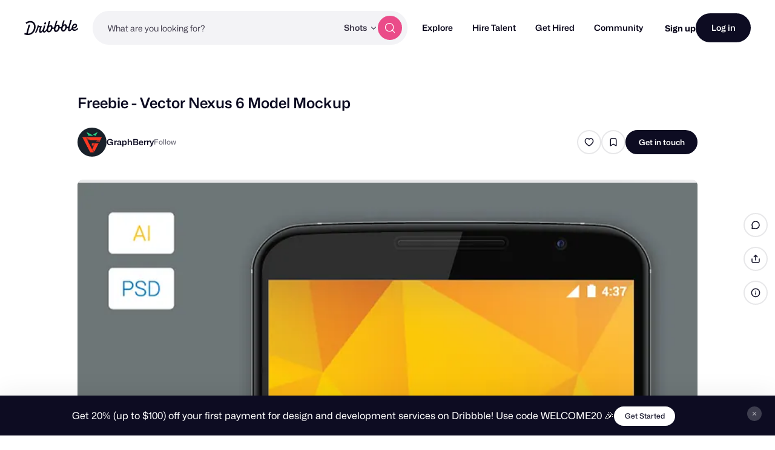

--- FILE ---
content_type: text/html; charset=UTF-8
request_url: https://dribbble.com/shots/1838831-Freebie-Vector-Nexus-6-Model-Mockup
body_size: 1802
content:
<!DOCTYPE html>
<html lang="en">
<head>
    <meta charset="utf-8">
    <meta name="viewport" content="width=device-width, initial-scale=1">
    <title></title>
    <style>
        body {
            font-family: "Arial";
        }
    </style>
    <script type="text/javascript">
    window.awsWafCookieDomainList = [];
    window.gokuProps = {
"key":"AQIDAHjcYu/GjX+QlghicBgQ/7bFaQZ+m5FKCMDnO+vTbNg96AGx2n2JQ9WNr1xhJ/+RbzrUAAAAfjB8BgkqhkiG9w0BBwagbzBtAgEAMGgGCSqGSIb3DQEHATAeBglghkgBZQMEAS4wEQQMajvgv3AuRTRlt1JuAgEQgDtTnMA/RZrICUokdb0iF8ChnmdKeEy074MblokXsyHYLGYioMCPGOCpWnypzfS8fnV5B8+jgUl5Nn/66g==",
          "iv":"CgAHPTI1jQAAAHxW",
          "context":"RvE9KOXApru8GDeOy9pJYKeSRiTsSoXugtGx7N00Yh3+fDAcp1KxamJCcFF/8ex3OHSny+J7a6FQfOx0HhwiT3rdxtgct/JUcl90HrqGQDv0Pap4klaZxWpaVZYDfW/gADXBz9g1l4xNHgGE4G0A3ohm3aqcnWuRuGEIvcxSdHkGLAhbqM0VHjtHwY1YSx6vLicnW/3T/NUddStxm762+W0PKnG9Bjba0niqL1lIol4hJh8diZdAKkfyYRZI9YZN/YcYysc7i6a4SKp01nhZ5rsGHSthOM8hWSwd5L/X6CzCFsJVT9DCRW2ni5W7EobSEPULGO9RoLvEezwevUVJFpHO/XHB+GCnuPXwG3bnWF0UZRTPlSMBcI9LFjjmbpqXmg=="
};
    </script>
    <script src="https://043df3d55a9e.947e1d2c.us-east-1.token.awswaf.com/043df3d55a9e/c9933a44d03a/a6adabef7897/challenge.js"></script>
</head>
<body>
    <div id="challenge-container"></div>
    <script type="text/javascript">
        AwsWafIntegration.saveReferrer();
        AwsWafIntegration.checkForceRefresh().then((forceRefresh) => {
            if (forceRefresh) {
                AwsWafIntegration.forceRefreshToken().then(() => {
                    window.location.reload(true);
                });
            } else {
                AwsWafIntegration.getToken().then(() => {
                    window.location.reload(true);
                });
            }
        });
    </script>
    <noscript>
        <h1>JavaScript is disabled</h1>
        In order to continue, we need to verify that you're not a robot.
        This requires JavaScript. Enable JavaScript and then reload the page.
    </noscript>
</body>
</html>

--- FILE ---
content_type: application/javascript
request_url: https://cdn.dribbble.com/assets/vite/assets/ai-input-1dd5e8c0.js
body_size: 789
content:
import{g as a}from"./request-e0109385.js";class p{constructor({contextElement:t,input:e,requestId:n,...s}){if(!t||!e||!n){console.error("Missing ate least one required params");return}this.options={onLoadingChanged:r=>{},onError:(r,{action:i,path:o,inputs:h})=>{},onGenerate:r=>{},turboStreamTarget:"ai-prompt-request-output-text",...s},this.contextElement=t,this.input=e,this.requestId=n,this.isLoading=!1,this.previousContent="",this.canRevert=!1,this.init()}init(){this.bindTurbo()}bindTurbo(){document.addEventListener("turbo:before-stream-render",t=>{const e=t.target.getAttribute("target");if(e!==this.options.turboStreamTarget)return;const n=t.detail.render;t.detail.render=async s=>{var i,o;await n(s);const r=this.contextElement.querySelector(`#${e}`);r&&(this.input.value=r.value,this.input.dispatchEvent(new Event("input",{bubbles:!0})),this.input.dispatchEvent(new Event("change",{bubbles:!0})),this.setLoadingState(!1),(o=(i=this.options).onGenerate)==null||o.call(i,r.value),this.previousContent&&this.setCanRevert(!0))}})}async generateContent(t,e,n={}){var s,r;if(!e||!t)throw new Error("Action and path are required for content generation");this.setLoadingState(!0),this.setCanRevert(!1),this.previousContent=this.input.value;try{const i=await fetch(e,{method:"POST",headers:{"X-Requested-With":"XMLHttpRequest","Content-Type":"application/json","X-CSRF-Token":a()},body:JSON.stringify({ai_prompt_request:{action:t,request_id:this.requestId,...n}})});if(!i.ok)throw new Error(`AI generation failed: ${i.status}`)}catch(i){this.setLoadingState(!1),(r=(s=this.options).onError)==null||r.call(s,i,{action:t,path:e,inputs:n})}}revertContent(){this.input.value=this.previousContent,this.setCanRevert(!1)}setLoadingState(t){var e,n;this.loading=t,this.contextElement.toggleAttribute("data-ai-loading",t),(n=(e=this.options).onLoadingChanged)==null||n.call(e,t)}setCanRevert(t){this.canRevert=t,this.contextElement.toggleAttribute("data-ai-can-revert",t)}}export{p as A};
//# sourceMappingURL=ai-input-1dd5e8c0.js.map
